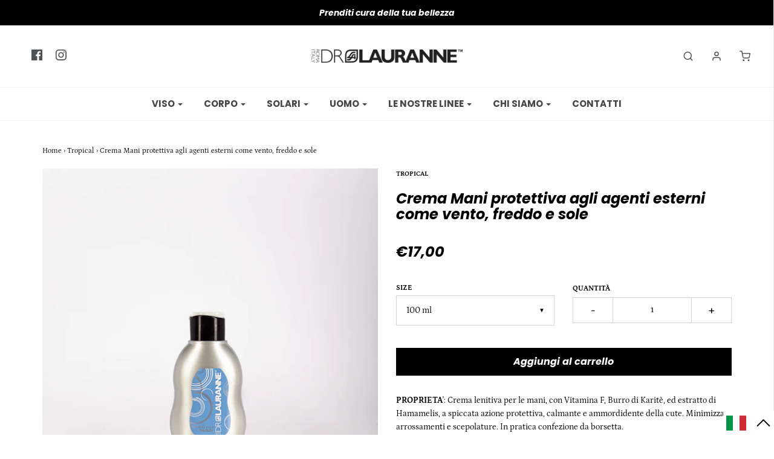

--- FILE ---
content_type: text/html; charset=UTF-8
request_url: https://drlauranne.com/a/gwrap/loadWrapin?shop=drlauranne.myshopify.com&page=product&productname=Crema%20Mani%20protettiva%20agli%20agenti%20esterni%20come%20vento%2C%20freddo%20e%20sole&tag=
body_size: 2211
content:
<div class="ptw-app-wrapper">
    <div class="ptw-app-desc">
        <input type="hidden" name="ptw-message-config" id="ptw-message-config" value="1">
        <input type="hidden" name="ptw-variant-id" id="ptw-variant-id" value="39571517472846">
        <input type="hidden" name="ptw-price" id="ptw-price" value="0">
        <input type="hidden" name="ptw-money-format" id="ptw-money-format" value="€{{amount_with_comma_separator}}">

        <div class="ptw-app-label">
            <input type="checkbox" name="ptw-gift-needed" id="ptw-gift-needed">
            <label for="ptw-gift-needed">Add Gift Wrap to your Order <span class="ptw-price" data-amount="0">( €0 )</span></label>
        </div>
    </div>
        <div class="ptw-app-gnote">
                    <img class="ptw-gift-image" src="https://cdn.shopify.com/s/files/1/0279/0499/9502/products/wrap_a_gift.png?v=1638453071" alt="ptw-gift-image" />
                <input type="hidden" name="ptw-productname" id="ptw-productname" value="Crema Mani protettiva agli agenti esterni come vento, freddo e sole" />
        <div class="ptw-message-note" style="display:none;">
            <textarea name="ptw-gift-note" id="ptw-text-message" class="form-control" placeholder="Aggiungi il tuo messaggio"></textarea>
            <div class="ptw-message-limit"></div>        </div>
        <div id="ptw-error-message" style="display:none;"></div>
    </div>
</div>
<script type="text/javascript">
    // Get Add To cart button
    var addToCartBtn = $ptwjobject('button[type=submit][name=add], button[type=button], .ptwAddToCart');
    var ptwMessageEnable = $ptwjobject('#ptw-message-config').val();
    var $ptwMessageNeeded = $ptwjobject('#ptw-gift-needed');
    var $errorMessage = $ptwjobject('#ptw-error-message');
    var $noteCharLimit = 250;
    var $giftNoteRequired = 0;
    var ptwchangeOptionTitle = 1;

    
    if (typeof $giftNoteRequiredOverride !== 'undefined') {
        // If Override of Not required is defined
        $giftNoteRequired = $giftNoteRequiredOverride;
    }

    // Find Add to Cart
    if (addToCartBtn.length == 0){
        var ptwproductForm = $ptwjobject('form[action="/cart/add"]');
        addToCartBtn = $ptwjobject(ptwproductForm).find(':submit');
    }
    // Action on Add to Cart
    addToCartBtn.bind('click', function (e) {
        console.log('AddtoCart clicked');

               var ptwVariantId = $ptwjobject('#ptw-variant-id').val();
        if ($ptwMessageNeeded.is(':checked')) {
            var ptw_gift_note = $ptwjobject('#ptw-text-message').val();
            if (typeof(ptw_gift_note) != 'undefined' && ptw_gift_note == '' && ptwMessageEnable == 1 && $giftNoteRequired == 1) {
                var ptwMessageError = 'Please enter gift message note';
                if ($ptwjobject.isFunction(window.ptwModifyMessageError)) {
                    ptwMessageError = ptwModifyMessageError(ptwMessageError);
                }
                $errorMessage.html(ptwMessageError);
                $errorMessage.show();
                return false;
            } else if (typeof(ptw_gift_note) != 'undefined' && ptw_gift_note.length > $noteCharLimit) {
                $errorMessage.html('Please enter short message because more than '+$noteCharLimit+' characters are not allowed.');
                $errorMessage.show();
                return false;
            } else {
                var ptwProdName = $ptwjobject('#ptw-productname').val();

                if( typeof(ptw_gift_note) != 'undefined' && ptw_gift_note != ''){
                    var ptwProductProps = {'Gift Note': ptw_gift_note, 'Product Name': ptwProdName };
                }else{
                    var ptwProductProps = {'Product Name': ptwProdName };
                }
                if ($ptwjobject.isFunction(window.ptwModifyParamHook)) {
                    ptwProductProps = ptwModifyParamHook(ptwProductProps);
                }
                var ptwProductParams = {
                    type: 'POST',
                    url: '/cart/add.js',
                    data: { items: [{ quantity: 1, id: ptwVariantId, properties: ptwProductProps }] },
                    dataType: 'json',
                    cache : false,
                    async: false
                };
                if ($ptwjobject.isFunction(window.ptwBeforGiftAddProdHook)) {
                    ptwBeforGiftAddProdHook();
                }
                $ptwjobject.ajax(ptwProductParams).done(function(data){
                    console.log('Gift Wrap Added');
                    if ($ptwjobject.isFunction(window.ptwAfterGiftAddProdHook)) {
                        setTimeout(ptwAfterGiftAddProdHook);
                    }
                });

                if(ptwMessageEnable != 1){
                    $ptwjobject('#ptw-text-message').remove();
                }
            }
        } else if ($ptwMessageNeeded.prop('checked', false)) {
            $ptwjobject('#ptw-text-message').remove();
            //addToCartBtn.parents("form").submit();
        } else {
            $ptwjobject('#ptw-text-message').remove();
           // addToCartBtn.parents("form").submit();
        }
    });
    $ptwMessageNeeded.on('click', function () {
        // Get Message Note
        if (ptwMessageEnable == 1) {
            $ptwjobject(".ptw-app-wrapper .ptw-message-note").fadeToggle(this.checked);
        }
            });
        $ptwjobject('#ptw-text-message').on('keyup', function () {
        var $ptwMsgLength = $ptwjobject(this).val().length;
        if ($ptwMsgLength > $noteCharLimit) {
            $errorMessage.html('Please enter short message because more than '+$noteCharLimit+' characters are not allowed.');
            $ptwjobject('.ptw-message-limit').hide();
            $errorMessage.fadeIn();
        } else {
            var $ptwRemainingChar = $noteCharLimit - $ptwMsgLength;
            $ptwjobject('.ptw-message-limit').show();
            var $ptwCharText = $ptwRemainingChar + ' character(s) left';
            if ($ptwjobject.isFunction(window.ptwChangeCharTextHook)) {
                $ptwCharText = ptwChangeCharTextHook($ptwRemainingChar);
            }
            $ptwjobject('.ptw-message-limit').text($ptwCharText);
            $ptwjobject('#ptw-error-message').fadeOut();
        }
    });
    </script>
<style type="text/css">
#ptw-wrapin .ptw-app-wrapper{display:block;float:none;border:1px solid #ebebeb;padding: 10px;margin:10px 0;}
#ptw-wrapin #ptw-gift-needed,#ptw-wrapin .ptw-gift-options-sb { position: relative;width: 1.3em;height: 1.3em;color: #363839;border: 1px solid #bdc1c6;min-height: auto;border-radius: 4px;padding: 0;
  appearance: none;-webkit-appearance: none;-moz-appearance: none;outline: 0;cursor: pointer;transition: background 175ms cubic-bezier(0.1, 0.1, 0.25, 1); display: inline-block;}
#ptw-wrapin #ptw-gift-needed::before, #ptw-wrapin .ptw-gift-options-sb::before {position: absolute;content: '';display: block;top: 2px;left: 6px;width: 6px;height: 11px;
    border-style: solid;border-color: #fff;border-width: 0 2px 2px 0;transform: rotate(45deg);opacity: 0; }
#ptw-wrapin #ptw-gift-needed:checked::before,#ptw-wrapin .ptw-gift-options-sb:checked::before {opacity: 1;border-color: #363839}
#ptw-wrapin .ptw-app-label label, #ptw-wrapin .ptw-checkbox-option span{position: relative;top: -3px;left: 5px;display: inline;}
#ptw-wrapin #ptw-error-message{color: #e72222;}
#ptw-wrapin .ptw-gift-image{max-width: 100px;}
#ptw-wrapin .ptw-app-gnote{margin-top:10px;}
.ptw-app-gnote .ptw-gift-image, .ptw-app-gnote .ptw-message-note{display: inline-block; vertical-align: top;}
#ptw-wrapin #ptw-text-message{min-height: 100px;}
#ptw-wrapin .ptw-message-limit{text-align: right;}
#ptw-wrapin .ptw-gift-options{display: none;}
#ptw-wrapin .ptw-gift-options-img{display: inline-block;}
#ptw-wrapin .ptw-gift-options-img.selected img{border: 2px solid #000000;}
#ptw-wrapin .ptw-gift-options select,#ptw-wrapin .ptw-gift-options select:focus-visible,#ptw-wrapin .ptw-gift-options select:focus{outline: none; padding: 5px; box-shadow: none;}

</style>